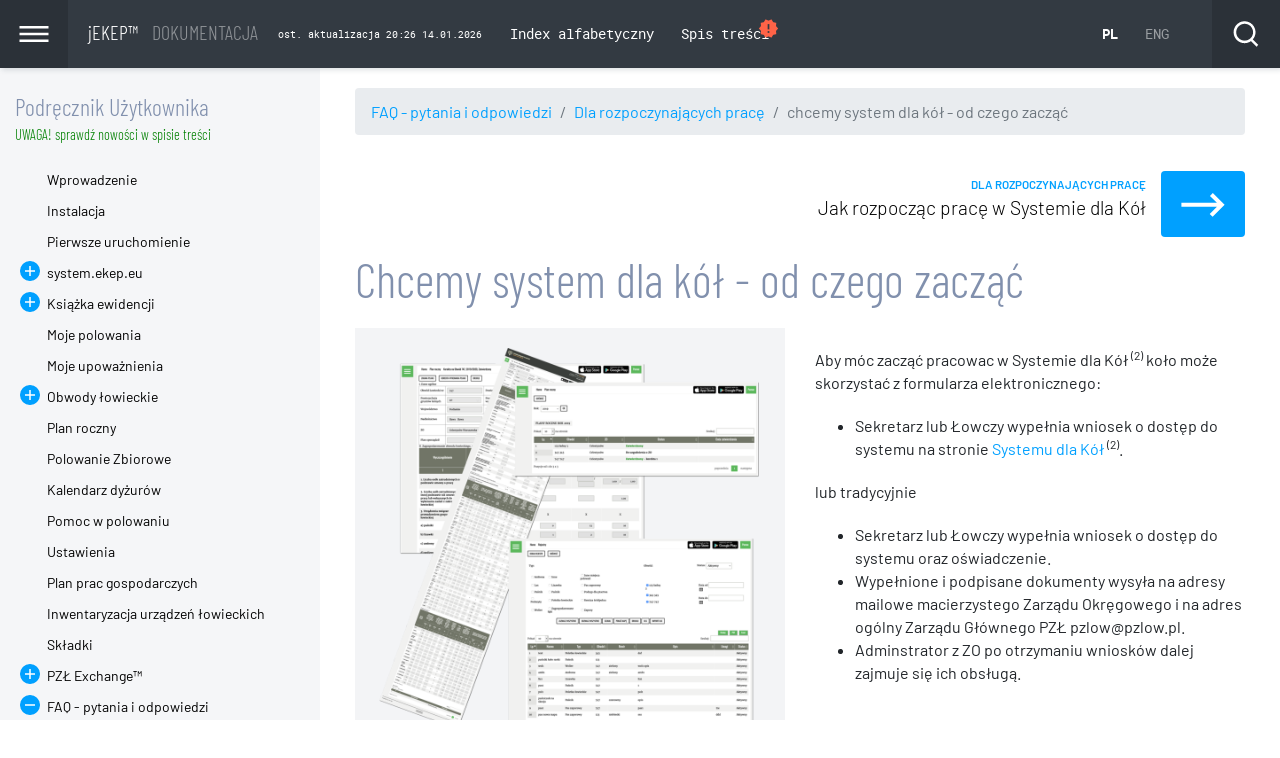

--- FILE ---
content_type: text/html;charset=UTF-8
request_url: https://www.ekep.eu/palio/html.run?_Instance=ekep&_PageID=178&_sideBarHider=show&_NewLang=en&_C=C_MANUAL.C_FAQ.C_QA&_rC=C_MANUAL.C_FAQ&_rRC=C_MANUAL&_RowID=&_A=&_CheckSum=-1155768704
body_size: 9205
content:
<!DOCTYPE html>
<html>


  












































<style>
.sv_font { font-family:tahoma; font-size:8pt; }
.sv_head { font-family:tahoma; font-size:8pt; font-weight:bold; text-align:right; }
.sv_info { font-family:tahoma; font-size:8pt; font-weight:bold; color:#0000CC; }
.sv_error { font-family:tahoma; font-size:8pt; font-weight:bold; color:#CC0000; }
.sv_bar { background-color:#cc0000; border:1px solid black; }
#stats_type { font-family:tahoma; font-size:8pt; width:450px; }
#stats_year_from { font-family:tahoma; font-size:8pt; width:150px; }
#stats_month_from { font-family:tahoma; font-size:8pt; width:150px; }
#stats_day_from { font-family:tahoma; font-size:8pt; width:150px; }
#stats_year_to { font-family:tahoma; font-size:8pt; width:150px; }
#stats_month_to { font-family:tahoma; font-size:8pt; width:150px; }
#stats_day_to { font-family:tahoma; font-size:8pt; width:150px; }
#set_today { font-family:tahoma; font-size:8pt; width:50px; }
#set_yesterday { font-family:tahoma; font-size:8pt; width:70px; }
#set_current_month { font-family:tahoma; font-size:8pt; width:120px; }
#set_last_month { font-family:tahoma; font-size:8pt; width:110px; }
#set_current_year { font-family:tahoma; font-size:8pt; width:100px; }
#show_statistics { font-family:tahoma; font-size:8pt; width:450px; }
</style>















































































































































































































<head>
<meta charset="utf-8">
<meta name="viewport" content="width=device-width, initial-scale=1.0">
<meta http-equiv="X-UA-Compatible" content="IE=edge">
<title>jPALIO© 1998-2026 TORN™ designed - Agile technology for the next programmer's generations</title>
<!-- All Favicons -->
<link rel="apple-touch-icon-precomposed" sizes="57x57" href="/palio/html.media?_Instance=ekep&amp;_Option=Palio&amp;_ID=451&amp;_lu=1524607200000&amp;_CheckSum=1458436919" />
<link rel="apple-touch-icon-precomposed" sizes="114x114" href="/palio/html.media?_Instance=ekep&amp;_Option=Palio&amp;_ID=455&amp;_lu=1524607200000&amp;_CheckSum=-1433330629" />
<link rel="apple-touch-icon-precomposed" sizes="72x72" href="/palio/html.media?_Instance=ekep&amp;_Option=Palio&amp;_ID=450&amp;_lu=1524607200000&amp;_CheckSum=1107636982" />
<link rel="apple-touch-icon-precomposed" sizes="144x144" href="/palio/html.media?_Instance=ekep&amp;_Option=Palio&amp;_ID=453&amp;_lu=1524607200000&amp;_CheckSum=-2134930503" />
<link rel="apple-touch-icon-precomposed" sizes="120x120" href="/palio/html.media?_Instance=ekep&amp;_Option=Palio&amp;_ID=454&amp;_lu=1524607200000&amp;_CheckSum=-1784130566" />
<link rel="apple-touch-icon-precomposed" sizes="152x152" href="/palio/html.media?_Instance=ekep&amp;_Option=Palio&amp;_ID=452&amp;_lu=1524607200000&amp;_CheckSum=1809236856" />
<link rel="icon" type="image/png" href="/palio/html.media?_Instance=ekep&amp;_Option=Palio&amp;_ID=505&amp;_lu=1731884400000&amp;_CheckSum=851181688" sizes="32x32" />
<link rel="icon" type="image/png" href="/palio/html.media?_Instance=ekep&amp;_Option=Palio&amp;_ID=505&amp;_lu=1731884400000&amp;_CheckSum=851181688" sizes="16x16" />
<meta name="application-name" content="jPALIO© 1998-2026 TORN™ "/>
<meta name="msapplication-TileColor" content="#FFFFFF" />
<meta name="msapplication-TileImage" content="/palio/html.media?_Instance=ekep&amp;_Option=Palio&amp;_ID=446&amp;_lu=1524607200000&amp;_CheckSum=927573149" />
<meta name="application-name" content="PZŁ Exchange"/>
<meta name="twitter:card" content="summary">
<meta name="twitter:title" content="dziczyzna - sprzedaź bezpośrednia mięsa">
<meta name="twitter:description" content="dziczyzna - sprzedaź bezpośrednia mięso bezpośrednio od myśliwych">
<meta name="twitter:image:src" content="https://ekep.eu/palio/html.wmedia?_Instance=ekep&_Connector=data&_ID=536&_CheckSum=1953898397">
<meta property="og:title" content="dziczyzna - sprzedaź bezpośrednia mięsa">
<meta property="og:description" content="dziczyzna - sprzedaź bezpośrednia mięso bezpośrednio od myśliwych">
<meta property="og:type" content="article">
<meta property="og:image" content="https://ekep.eu/palio/html.wmedia?_Instance=ekep&_Connector=data&_ID=536&_CheckSum=1953898397">
<meta name="article:section" content="dziczyzna - sprzedaź bezpośrednia">
<meta name="article:published_time" content="29.11.2021">
<meta name="article:author" content="PZŁ">
<meta name="article:tag" content="dziczyzna - sprzedaź bezpośrednia mięsa">
<meta name="title" content="dziczyzna - sprzedaź bezpośrednia mięsa">
<meta name="description" content="dziczyzna - sprzedaź bezpośrednia mięso bezpośrednio od myśliwych">
<!-- Bootstrap CSS -->
<link rel="stylesheet" href="/palio/html.run?_Instance=ekep&amp;_PageID=199&amp;_CheckSum=-331756535">
<!-- Bootstrap CSS CUSTOM -->
<link rel="stylesheet" href="/palio/html.run?_Instance=ekep&amp;_PageID=198&amp;_CheckSum=1475697928">
<!-- Our Custom CSS -->

<!-- Custom fonts -->
<link rel="stylesheet" href="/palio/html.run?_Instance=ekep&amp;_PageID=196&amp;_CheckSum=795639558">
<!-- Scrollbar Custom CSS -->
<link rel="stylesheet" href="/palio/html.run?_Instance=ekep&amp;_PageID=195&amp;_CheckSum=-1691873275">
<!-- Sort Tables CSS -->
<link rel="stylesheet" href="/palio/html.run?_Instance=ekep&amp;_PageID=189&amp;_CheckSum=-135243030">

<!-- Our Custom CSS MANUAL-->
<!-- Custom colors MANUAL -->
<link rel="stylesheet" href="/palio/html.run?_Instance=ekep&amp;_PageID=177&amp;_CheckSum=-618787895">
<link rel="stylesheet" href="/palio/html.run?_Instance=ekep&amp;_PageID=180&amp;_CheckSum=-1048022047">
<link rel="stylesheet" href="/palio/html.run?_Instance=ekep&amp;_PageID=181&amp;_CheckSum=1439490786">
<link rel="stylesheet" href="/palio/html.run?_Instance=ekep&amp;_PageID=176&amp;_CheckSum=1188666568">
<link rel="stylesheet" href="/palio/html.run?_Instance=ekep&amp;_PageID=179&amp;_CheckSum=61270475">
<!-- Scrollbar Custom MANUAL CSS -->
</head>
<body>
<!-- NAVBAR --------------------------------------------- -->











<nav class="navbar navbar-expand-md navbar-bg">
<button type="button" id="sidebarCollapse" class="navbar-btn">
<img src="/palio/html.media?_Instance=ekep&amp;_Option=Palio&amp;_ID=431&amp;_lu=1524607200000&amp;_CheckSum=1183677305" alt="" />
</button>
<a class="navbar-brand-manual" href="http://ekep.eu">jEKEP™ <span>dokumentacja</span></a><div class="actualisationDate">ost. aktualizacja 20:26 14.01.2026</div>
<button class="navbar-toggler" type="button" data-toggle="collapse" data-target="#navbarCollapse" aria-controls="navbarCollapse" aria-expanded="false" aria-label="Toggle navigation">
<span class="navbar-toggler-icon"><img src="/palio/html.media?_Instance=ekep&amp;_Option=Palio&amp;_ID=430&amp;_lu=1524607200000&amp;_CheckSum=832877368" alt="" /></span>
</button>
<div class="collapse navbar-collapse navbar-bg" id="navbarCollapse">
<ul class="navbar-nav mr-auto">







<li  class="nav-item" >
<a class="nav-link" style="display:flex;" href="/palio/html.run?_Instance=ekep&amp;_PageID=178&amp;_sideBarHider=show&amp;_C=C_MANUAL.C_INDEX&amp;_rC=C_MANUAL.C_FAQ.C_QA&amp;_rRC=C_MANUAL.C_FAQ&amp;_Lang=pl&amp;_CheckSum=-1121000099">Index alfabetyczny

</a>
</li>

















<li  class="nav-item" >
<a class="nav-link" style="display:flex;" href="/palio/html.run?_Instance=ekep&amp;_PageID=178&amp;_sideBarHider=show&amp;_C=C_MANUAL.C_TOC&amp;_rC=C_MANUAL.C_FAQ.C_QA&amp;_rRC=C_MANUAL.C_FAQ&amp;_Lang=pl&amp;_CheckSum=-1190741401">Spis treści

<span class="material-icons" style="color:tomato;font-size:1.5em;margin-left: -0.5em;margin-top: -0.3em;">new_releases</span>

</a>
</li>


</ul>
<ul class="navbar-nav language">
<li class="nav-item  active">
<a class="nav-link" href="/palio/html.run?_Instance=ekep&amp;_PageID=178&amp;_sideBarHider=show&amp;_NewLang=pl&amp;_C=C_MANUAL.C_FAQ.C_QA&amp;_rC=C_MANUAL.C_FAQ&amp;_rRC=C_MANUAL&amp;_RowID=&amp;_A=&amp;_CheckSum=-357155885">PL</a>
</li>
<li class="nav-item ">
<a class="nav-link" href="/palio/html.run?_Instance=ekep&amp;_PageID=178&amp;_sideBarHider=show&amp;_NewLang=en&amp;_C=C_MANUAL.C_FAQ.C_QA&amp;_rC=C_MANUAL.C_FAQ&amp;_rRC=C_MANUAL&amp;_RowID=&amp;_A=&amp;_CheckSum=-1155768704">ENG</a>
</li>

</ul>
<ul class="navbar-nav navbar-right" style="margin-right:0;">
<li class="nav-item">
<button type="button" data-toggle="modal" data-target="#flipFlop" class="navbar-btn-search">
<img src="/palio/html.media?_Instance=ekep&amp;_Option=Palio&amp;_ID=429&amp;_lu=1524607200000&amp;_CheckSum=1705213346" alt="" />
</button>
</li>
</ul>
</div>
</nav>
<!-- END NAVBAR ----------------------------------------- -->
<!-- SEARCH -->

<div class="modal fade" id="flipFlop" tabindex="-1" role="dialog" aria-labelledby="modalLabel" aria-hidden="true">
<div class="modal-dialog" role="document" style="max-width:100%;">
<div class="modal-content-search">
<button type="button" class="btn btn-primary btn-modal-close" data-dismiss="modal"><img src="/palio/html.media?_Instance=ekep&amp;_Option=Palio&amp;_ID=432&amp;_lu=1524607200000&amp;_CheckSum=1534477242" alt="" width="60px"/></button>
<div class="container">
<div class="row">
<div class="col-lg-12">
<form class="form-search" action="/palio/html.run?_Instance=ekep&amp;_PageID=178&amp;_rRC=C_MANUAL&amp;_C=C_MANUAL.C_FAQ.C_QA&amp;_rC=C_MANUAL.C_FAQ&amp;_Lang=pl&amp;_CheckSum=1606195223" method="post">
<input class="form-control-search" type="search" placeholder="Wyszukaj...." aria-label="Wyszukaj..." name="searchString">
<button class="btn btn-secondary btn-block-search" type="submit">
<img src="/palio/html.media?_Instance=ekep&amp;_Option=Palio&amp;_ID=429&amp;_lu=1524607200000&amp;_CheckSum=1705213346" alt="" width="80px"/>
</button>
</form>
</div>
</div>
</div>
</div>
</div>
</div>
<!-- END SEARCH -->
<!-- WRAPPER -------------------------------------------- -->









































































































































<div id="wrapper-manual">
<!-- content wrapper -->
<div class="content-wrapper-manual">
<div class="container">

<!-- breadcrumbs -->


  










<div class="row">
<div class="col-lg-12">
<nav aria-label="breadcrumb">
<ol class="breadcrumb">

 
<li class="breadcrumb-item"><a href="#">FAQ - pytania i odpowiedzi</a></li>

<li class="breadcrumb-item"><a href="#">Dla rozpoczynających pracę</a></li>
<li class="breadcrumb-item active" aria-current="page">chcemy system dla kół - od czego zacząć</li>

</ol>
</nav>
</div>
</div>


<!-- end breadcrumbs -->
<!-- section navigate -->



<div class="row">



<div class="col-lg-6 col-md-6 col-sm-6">
<div class="previous-btn btn-primary" style="margin-top: 20px;background-color: #edf1f5;display:none;"><img src="/palio/html.media?_Instance=ekep&amp;_Option=Palio&amp;_ID=424&amp;_lu=1524607200000&amp;_CheckSum=-48786339" width="44px" height="24px"/></div>
<div class="previous-title">
<span></span>
<p></p>
</div>
</div>








<div class="col-lg-6 col-md-6 col-sm-6">
<a href="/palio/html.run?_Instance=ekep&amp;_PageID=178&amp;_sideBarHider=show&amp;_C=C_MANUAL.C_FAQ.C_QA&amp;_rC=C_MANUAL.C_FAQ&amp;_rRC=C_MANUAL&amp;_rRRC=&amp;_Lang=pl&amp;_RowID=52&amp;_CheckSum=-1863349948" class="navigate-section next-sec" title="Jak rozpocząc pracę w Systemie dla Kół">
<div class="next-title">
<span>Dla rozpoczynających pracę</span>
<p>Jak rozpocząc pracę w Systemie dla Kół</p>
</div>
<div class="next-btn btn-primary"><img src="/palio/html.media?_Instance=ekep&amp;_Option=Palio&amp;_ID=404&amp;_lu=1528581600000&amp;_CheckSum=657872648" width="44px" height="24px"/></div>
</a>
</div>


</div>
<!-- end section navigate -->







  

















<h2>Chcemy system dla kół - od czego zacząć</h2>








































<p></p>
<div class="row">







<div class="col-lg-6" >

<div style="background:#f3f4f6; width:100%;  padding:20px; text-transform:uppercase;" onMouseOver="this.style.background='#ebecee'" onMouseOut="this.style.background='#f3f4f6'"><span data-toggle="modal" data-target="#galeryModal"><img src="/palio/html.wmedia?_Instance=ekep&amp;_Connector=data&amp;_Thumb=true&amp;_ID=1676&amp;_CheckSum=-784540730" border="0" width="100%" style="margin:auto;"/></span></div>

<div class="description">System dla Kół - od czego zacząć ?</div>
</div>


<div class="col-lg-6" >
<h4></h4>
<p><p>Aby móc zacząć pracowac w Systemie dla Kół <sup>(2)</sup> koło może skorzystać z formularza elektronicznego:</p>
<ul>
<li>Sekretarz lub Łowczy wypełnia wniosek o dostęp do systemu na stronie <a title="e-wniosek" href="https://systemkl.pzlow.pl/palio/html.run?_Instance=kl.pzlow.pl&amp;_PageID=2975" target="_blank">Systemu dla Kół</a> <sup>(2)</sup>.</li>
</ul>
<p>lub tradycyjnie</p>
<ul>
<li>Sekretarz lub Łowczy wypełnia wniosek o dostęp do systemu oraz oświadczenie.</li>
<li>Wypełnione i podpisane dokumenty wysyła na adresy mailowe macierzystego Zarządu Okręgowego i na adres ogólny Zarządu Głównego PZŁ pzlow@pzlow.pl.</li>
<li>Adminstrator z ZO po otrzymaniu wniosków dalej zajmuje się ich obsługą.</li>
</ul>
<p> </p>
<p> </p></p>











<a href="/palio/html.wmedia?_Instance=ekep&amp;_Connector=data&amp;_ID=387&amp;_CheckSum=-1537188169" class="download" target="_pdfFiles">Wniosek o dostęp do SYSTEMU KŁ <span>(0.1 MB application/pdf)</span></a>










<a href="/palio/html.wmedia?_Instance=ekep&amp;_Connector=data&amp;_ID=386&amp;_CheckSum=270266294" class="download" target="_pdfFiles">Oświadczenie dotyczące danych osobowych <span>(0.1 MB application/pdf)</span></a>








<br>

</div>

</div>

 
<!-- annotations -->






<div class="textContent">








<div class="row">
<div class="col-lg-12">
<div class="annotation">
<p><sup>(2)</sup>  mobilna aplikacja jEKEP™ jest integralną częścią Systemu dla Kół Łowieckich.jEKEP™</p>
<p>Wszystkie dane dotyczące działalności łowieckiej kołą są przechowywane w Systemie jEKEP™. Mobilna aplikacja jEKEP™, która zastąpiła starą aplikację PZŁ EKEP™ podobnie do swojej poprzedniczki pełni wyłącznie rolę przenośnego terminala. <br>Zainteresowane Koła i myśliwi w celu skorzystania z Systemu jEKEP™ mogą sie zarejestrować na stronie <a href="https://system.ekep.eu/palio/html.run?_Instance=ekep&_PageID=3146&_CheckSum=-1452380343" target="_JEKEP">system.ekep.eu</a>.</p>
<p></p>
</div>
</div>
</div>


</div>

<!-- end annotations -->
<!-- section navigate -->




<div class="row">



<div class="col-lg-6 col-md-6 col-sm-6">
<div class="previous-btn btn-primary" style="margin-top: 20px;background-color: #edf1f5;display:none;"><img src="/palio/html.media?_Instance=ekep&amp;_Option=Palio&amp;_ID=424&amp;_lu=1524607200000&amp;_CheckSum=-48786339" width="44px" height="24px"/></div>
<div class="previous-title">
<span></span>
<p></p>
</div>
</div>








<div class="col-lg-6 col-md-6 col-sm-6">
<a href="/palio/html.run?_Instance=ekep&amp;_PageID=178&amp;_sideBarHider=show&amp;_C=C_MANUAL.C_FAQ.C_QA&amp;_rC=C_MANUAL.C_FAQ&amp;_rRC=C_MANUAL&amp;_rRRC=&amp;_Lang=pl&amp;_RowID=52&amp;_CheckSum=-1863349948" class="navigate-section next-sec" title="Jak rozpocząc pracę w Systemie dla Kół">
<div class="next-title">
<span>Dla rozpoczynających pracę</span>
<p>Jak rozpocząc pracę w Systemie dla Kół</p>
</div>
<div class="next-btn btn-primary"><img src="/palio/html.media?_Instance=ekep&amp;_Option=Palio&amp;_ID=404&amp;_lu=1528581600000&amp;_CheckSum=657872648" width="44px" height="24px"/></div>
</a>
</div>


</div>

<!-- end section navigate -->

</div>
<!-- end content wrapper -->
<!-- SIDEBAR -->













<nav id="sidebar-manual">
<h4>Podręcznik Użytkownika <br><span style="font-size:0.6em;color:green;margin:5px auto;display:block;width:100%;ř">UWAGA! sprawdź nowości w spisie treści</span></h4>
<ul id="sidebar-manual-tree" >














  
  


<li>

<a  href="/palio/html.run?_Instance=ekep&amp;_PageID=178&amp;_C=C_MANUAL.C_INTRODUCTION&amp;_rC=C_MANUAL&amp;_rRC=&amp;_Lang=pl&amp;_CheckSum=77628283">Wprowadzenie</a>

</li>

















  
  


<li>

<a  href="/palio/html.run?_Instance=ekep&amp;_PageID=178&amp;_C=C_MANUAL.C_INSTALLATION&amp;_rC=C_MANUAL&amp;_rRC=&amp;_Lang=pl&amp;_CheckSum=-149370469">Instalacja</a>

</li>

















  
  


<li>

<a  href="/palio/html.run?_Instance=ekep&amp;_PageID=178&amp;_C=C_MANUAL.C_1ST_RUN&amp;_rC=C_MANUAL&amp;_rRC=&amp;_Lang=pl&amp;_CheckSum=-39755939">Pierwsze uruchomienie</a>

</li>

















  
  


<li >

<a  href="/palio/html.run?_Instance=ekep&amp;_PageID=178&amp;_C=C_MANUAL.SYSTEM&amp;_rC=C_MANUAL&amp;_rRC=&amp;_Lang=pl&amp;_CheckSum=-1448867308">system.ekep.eu</a>

<ul >















  
  

<li>

<a  href="/palio/html.run?_Instance=ekep&amp;_PageID=178&amp;_C=C_MANUAL.SYSTEM.DLA_LOWCZEGO&amp;_rC=C_MANUAL.SYSTEM&amp;_rRC=C_MANUAL&amp;_Lang=pl&amp;_CheckSum=55112919">Dla Łowczego</a>

<ul >
















 
  

<li >

<a  href="/palio/html.run?_Instance=ekep&amp;_PageID=178&amp;_C=C_MANUAL.SYSTEM.DLA_LOWCZEGO.PLANY_ROCZNE&amp;_rC=C_MANUAL.SYSTEM.DLA_LOWCZEGO&amp;_rRC=C_MANUAL.SYSTEM&amp;_rRRC=C_MANUAL&amp;_Lang=pl&amp;_CheckSum=-294999076">Plany roczne</a>

</li>

















 
  

<li >

<a  href="/palio/html.run?_Instance=ekep&amp;_PageID=178&amp;_C=C_MANUAL.SYSTEM.DLA_LOWCZEGO.ZDARZENIA&amp;_rC=C_MANUAL.SYSTEM.DLA_LOWCZEGO&amp;_rRC=C_MANUAL.SYSTEM&amp;_rRRC=C_MANUAL&amp;_Lang=pl&amp;_CheckSum=-1030609462">Zdarzenia - upadki, wnyki...</a>

</li>




</ul>
</li>
















  
  

<li>

<a  href="/palio/html.run?_Instance=ekep&amp;_PageID=178&amp;_C=C_MANUAL.SYSTEM.DLA_MYSLIWYCH&amp;_rC=C_MANUAL.SYSTEM&amp;_rRC=C_MANUAL&amp;_Lang=pl&amp;_CheckSum=932527502">Dla Myśliwych</a>

</li>

















  
  

<li>

<a  href="/palio/html.run?_Instance=ekep&amp;_PageID=178&amp;_C=C_MANUAL.SYSTEM.DLA_SEKRETARZA&amp;_rC=C_MANUAL.SYSTEM&amp;_rRC=C_MANUAL&amp;_Lang=pl&amp;_CheckSum=1862622649">Dla Sekretarza</a>

</li>

















  
  

<li>

<a  href="/palio/html.run?_Instance=ekep&amp;_PageID=178&amp;_C=C_MANUAL.SYSTEM.DLA_SKARBNIKA&amp;_rC=C_MANUAL.SYSTEM&amp;_rRC=C_MANUAL&amp;_Lang=pl&amp;_CheckSum=-694083153">Dla Skarbnika</a>

<ul >
















 
  

<li >

<a  href="/palio/html.run?_Instance=ekep&amp;_PageID=178&amp;_C=C_MANUAL.SYSTEM.DLA_SKARBNIKA.ROZLICZANIE_POLOWANIA&amp;_rC=C_MANUAL.SYSTEM.DLA_SKARBNIKA&amp;_rRC=C_MANUAL.SYSTEM&amp;_rRRC=C_MANUAL&amp;_Lang=pl&amp;_CheckSum=994137763">Rozliczenie finansowe polowania</a>

</li>

















 
  

<li >

<a  href="/palio/html.run?_Instance=ekep&amp;_PageID=178&amp;_C=C_MANUAL.SYSTEM.DLA_SKARBNIKA.WPLATY&amp;_rC=C_MANUAL.SYSTEM.DLA_SKARBNIKA&amp;_rRC=C_MANUAL.SYSTEM&amp;_rRRC=C_MANUAL&amp;_Lang=pl&amp;_CheckSum=1941232509">Wpłaty</a>

</li>




</ul>
</li>



</ul>
</li>
















  
  


<li >

<a  href="/palio/html.run?_Instance=ekep&amp;_PageID=178&amp;_C=C_MANUAL.C_EKEP&amp;_rC=C_MANUAL&amp;_rRC=&amp;_Lang=pl&amp;_CheckSum=1949080114">Książka ewidencji</a>

<ul >















  
  

<li>

<a  href="/palio/html.run?_Instance=ekep&amp;_PageID=178&amp;_C=C_MANUAL.C_EKEP.C_GAME_REGISTRATION&amp;_rC=C_MANUAL.C_EKEP&amp;_rRC=C_MANUAL&amp;_Lang=pl&amp;_CheckSum=-944675731">Zapis na polowanie</a>

</li>

















  
  

<li>

<a  href="/palio/html.run?_Instance=ekep&amp;_PageID=178&amp;_C=C_MANUAL.C_EKEP.C_WILD_GAME_SHOOTING&amp;_rC=C_MANUAL.C_EKEP&amp;_rRC=C_MANUAL&amp;_Lang=pl&amp;_CheckSum=-1687206008">Pozyskanie tuszy</a>

</li>

















  
  

<li>

<a  href="/palio/html.run?_Instance=ekep&amp;_PageID=178&amp;_C=C_MANUAL.C_EKEP.C_GAME_CLOSING&amp;_rC=C_MANUAL.C_EKEP&amp;_rRC=C_MANUAL&amp;_Lang=pl&amp;_CheckSum=-130181125">Zakończenie/wykreślenie polowania</a>

</li>

















  
  

<li>

<a  href="/palio/html.run?_Instance=ekep&amp;_PageID=178&amp;_C=C_MANUAL.C_EKEP.C_ACTUAL_GAMES&amp;_rC=C_MANUAL.C_EKEP&amp;_rRC=C_MANUAL&amp;_Lang=pl&amp;_CheckSum=1499444115">Aktualne polowania</a>

</li>




</ul>
</li>
















  
  


<li>

<a  href="/palio/html.run?_Instance=ekep&amp;_PageID=178&amp;_C=C_MANUAL.C_MY_GAMES&amp;_rC=C_MANUAL&amp;_rRC=&amp;_Lang=pl&amp;_CheckSum=1335951919">Moje polowania</a>

</li>

















  
  


<li>

<a  href="/palio/html.run?_Instance=ekep&amp;_PageID=178&amp;_C=C_MANUAL.C_MY_PERMISSIONS&amp;_rC=C_MANUAL&amp;_rRC=&amp;_Lang=pl&amp;_CheckSum=-1229267086">Moje upoważnienia</a>

</li>

















  
  


<li >

<a  href="/palio/html.run?_Instance=ekep&amp;_PageID=178&amp;_C=C_MANUAL.C_HUNTING_DISTRICTS&amp;_rC=C_MANUAL&amp;_rRC=&amp;_Lang=pl&amp;_CheckSum=752471348">Obwody łowieckie</a>

<ul >















  
  

<li>

<a  href="/palio/html.run?_Instance=ekep&amp;_PageID=178&amp;_C=C_MANUAL.C_HUNTING_DISTRICTS.C_MAP&amp;_rC=C_MANUAL.C_HUNTING_DISTRICTS&amp;_rRC=C_MANUAL&amp;_Lang=pl&amp;_CheckSum=-522232583">Mapa obwodu</a>

</li>

















  
  

<li>

<a  href="/palio/html.run?_Instance=ekep&amp;_PageID=178&amp;_C=C_MANUAL.C_HUNTING_DISTRICTS.C_SELECT_DISTRICT&amp;_rC=C_MANUAL.C_HUNTING_DISTRICTS&amp;_rRC=C_MANUAL&amp;_Lang=pl&amp;_CheckSum=-1528114002">Wybór obwodu</a>

</li>

















  
  

<li>

<a  href="/palio/html.run?_Instance=ekep&amp;_PageID=178&amp;_C=C_MANUAL.C_HUNTING_DISTRICTS.C_DISTRICT_DETAILS&amp;_rC=C_MANUAL.C_HUNTING_DISTRICTS&amp;_rRC=C_MANUAL&amp;_Lang=pl&amp;_CheckSum=-1174535238">Rewiry polowań, urządzenia łowieckie</a>

</li>

















  
  

<li>

<a  href="/palio/html.run?_Instance=ekep&amp;_PageID=178&amp;_C=C_MANUAL.C_HUNTING_DISTRICTS.C_CAR_LOCALIZATION&amp;_rC=C_MANUAL.C_HUNTING_DISTRICTS&amp;_rRC=C_MANUAL&amp;_Lang=pl&amp;_CheckSum=-797759987">Zapis/odczyt pozycji samochodu</a>

</li>

















  
  

<li>

<a  href="/palio/html.run?_Instance=ekep&amp;_PageID=178&amp;_C=C_MANUAL.C_HUNTING_DISTRICTS.C_MY_LOCALIZATION&amp;_rC=C_MANUAL.C_HUNTING_DISTRICTS&amp;_rRC=C_MANUAL&amp;_Lang=pl&amp;_CheckSum=481012489">Zapis/odczyt mojej lokalizacji</a>

</li>

















  
  

<li>

<a  href="/palio/html.run?_Instance=ekep&amp;_PageID=178&amp;_C=C_MANUAL.C_HUNTING_DISTRICTS.C_DONGLE&amp;_rC=C_MANUAL.C_HUNTING_DISTRICTS&amp;_rRC=C_MANUAL&amp;_Lang=pl&amp;_CheckSum=-1649450298">Monitoring i Lokalizacja GPS pojazdu</a>

</li>




</ul>
</li>
















  
  


<li>

<a  href="/palio/html.run?_Instance=ekep&amp;_PageID=178&amp;_C=C_MANUAL.C_HUNTING_YEAR_LICENCE&amp;_rC=C_MANUAL&amp;_rRC=&amp;_Lang=pl&amp;_CheckSum=-1174953088">Plan roczny</a>

</li>

















  
  


<li>

<a  href="/palio/html.run?_Instance=ekep&amp;_PageID=178&amp;_C=C_MANUAL.C_COLLECTIVE_HUNTING&amp;_rC=C_MANUAL&amp;_rRC=&amp;_Lang=pl&amp;_CheckSum=-1316961761">Polowanie Zbiorowe</a>

</li>

















  
  


<li>

<a  href="/palio/html.run?_Instance=ekep&amp;_PageID=178&amp;_C=C_MANUAL.C_SHIFT_CALENDAR&amp;_rC=C_MANUAL&amp;_rRC=&amp;_Lang=pl&amp;_CheckSum=-1078015076">Kalendarz dyżurów</a>

</li>

















  
  


<li>

<a  href="/palio/html.run?_Instance=ekep&amp;_PageID=178&amp;_C=C_MANUAL.C_COLLEAGUE_HELP&amp;_rC=C_MANUAL&amp;_rRC=&amp;_Lang=pl&amp;_CheckSum=-697045230">Pomoc w polowaniu</a>

</li>

















  
  


<li>

<a  href="/palio/html.run?_Instance=ekep&amp;_PageID=178&amp;_C=C_MANUAL.C_SETTINGS&amp;_rC=C_MANUAL&amp;_rRC=&amp;_Lang=pl&amp;_CheckSum=-1094706684">Ustawienia</a>

</li>

















  
  


<li>

<a  href="/palio/html.run?_Instance=ekep&amp;_PageID=178&amp;_C=C_MANUAL.C_ACTIVITY_PLAN&amp;_rC=C_MANUAL&amp;_rRC=&amp;_Lang=pl&amp;_CheckSum=807039352">Plan prac gospodarczych</a>

</li>

















  
  


<li>

<a  href="/palio/html.run?_Instance=ekep&amp;_PageID=178&amp;_C=C_MANUAL.C_INVENTORY&amp;_rC=C_MANUAL&amp;_rRC=&amp;_Lang=pl&amp;_CheckSum=-1195274789">Inwentaryzacja urządzeń łowieckich</a>

</li>

















  
  


<li>

<a  href="/palio/html.run?_Instance=ekep&amp;_PageID=178&amp;_C=C_MANUAL.C_PAYMENTS&amp;_rC=C_MANUAL&amp;_rRC=&amp;_Lang=pl&amp;_CheckSum=1240822030">Składki</a>

</li>

















  
  


<li >

<a  href="/palio/html.run?_Instance=ekep&amp;_PageID=178&amp;_C=C_MANUAL.C_PZL_EXCHANGE&amp;_rC=C_MANUAL&amp;_rRC=&amp;_Lang=pl&amp;_CheckSum=-192222815">PZŁ Exchange™</a>

<ul >















  
  

<li>

<a  href="/palio/html.run?_Instance=ekep&amp;_PageID=178&amp;_C=C_MANUAL.C_PZL_EXCHANGE.C_DIRECT_SALE&amp;_rC=C_MANUAL.C_PZL_EXCHANGE&amp;_rRC=C_MANUAL&amp;_Lang=pl&amp;_CheckSum=664688696">Sprzedaż Bezpośrednia</a>

</li>

















  
  

<li>

<a  href="/palio/html.run?_Instance=ekep&amp;_PageID=178&amp;_C=C_MANUAL.C_PZL_EXCHANGE.C_EKEP_APPLICATION&amp;_rC=C_MANUAL.C_PZL_EXCHANGE&amp;_rRC=C_MANUAL&amp;_Lang=pl&amp;_CheckSum=-2071690335">Wnioski o dostęp do jEKEP™ i PZŁ EKEP™</a>

</li>

















  
  

<li>

<a  href="/palio/html.run?_Instance=ekep&amp;_PageID=178&amp;_C=C_MANUAL.C_PZL_EXCHANGE.C_DETRIMENT_APPLICATION&amp;_rC=C_MANUAL.C_PZL_EXCHANGE&amp;_rRC=C_MANUAL&amp;_Lang=pl&amp;_CheckSum=-1283402980">Szkody łowieckie</a>

</li>

















  
  

<li>

<a  href="/palio/html.run?_Instance=ekep&amp;_PageID=178&amp;_C=C_MANUAL.C_PZL_EXCHANGE.CYNOLOGY&amp;_rC=C_MANUAL.C_PZL_EXCHANGE&amp;_rRC=C_MANUAL&amp;_Lang=pl&amp;_CheckSum=1713601267">Kynologia</a>

</li>




</ul>
</li>
















  
 


<li >

<a  href="/palio/html.run?_Instance=ekep&amp;_PageID=178&amp;_C=C_MANUAL.C_FAQ&amp;_rC=C_MANUAL&amp;_rRC=&amp;_Lang=pl&amp;_CheckSum=1669584597">FAQ - pytania i odpowiedzi</a>

<ul style="display:none;">















 
  

<li>

<a class="active" href="/palio/html.run?_Instance=ekep&amp;_PageID=178&amp;_C=C_MANUAL.C_FAQ.C_QA&amp;_rC=C_MANUAL.C_FAQ&amp;_rRC=C_MANUAL&amp;_Lang=pl&amp;_CheckSum=1614206615">Dla rozpoczynających pracę</a>

</li>




   
<li >
<a style="color:#22aa22;;font-size:0.8em;font-style:italic;;margin-left: 10px;" href="/palio/html.run?_Instance=ekep&amp;_PageID=178&amp;_sideBarHider=show&amp;_C=C_MANUAL.C_FAQ.C_QA&amp;_rC=C_MANUAL.C_FAQ&amp;_rRC=C_MANUAL&amp;_rRRC=&amp;_Lang=pl&amp;_RowID=55&amp;_CheckSum=1304221255">Chcemy system dla kół - od czego zacząć</a>
</li>


   
<li >
<a style="color:#22aa22;;font-size:0.8em;font-style:italic;;margin-left: 10px;" href="/palio/html.run?_Instance=ekep&amp;_PageID=178&amp;_sideBarHider=show&amp;_C=C_MANUAL.C_FAQ.C_QA&amp;_rC=C_MANUAL.C_FAQ&amp;_rRC=C_MANUAL&amp;_rRRC=&amp;_Lang=pl&amp;_RowID=52&amp;_CheckSum=-1863349948">Jak rozpocząc pracę w Systemie dla Kół</a>
</li>


   
<li >
<a style="color:#22aa22;;font-size:0.8em;font-style:italic;;margin-left: 10px;" href="/palio/html.run?_Instance=ekep&amp;_PageID=178&amp;_sideBarHider=show&amp;_C=C_MANUAL.C_FAQ.C_QA&amp;_rC=C_MANUAL.C_FAQ&amp;_rRC=C_MANUAL&amp;_rRRC=&amp;_Lang=pl&amp;_RowID=53&amp;_CheckSum=624162885">Jak podłączyć koło do PZŁ EKEP™</a>
</li>


   
<li >
<a style="color:#22aa22;;font-size:0.8em;font-style:italic;;margin-left: 10px;" href="/palio/html.run?_Instance=ekep&amp;_PageID=178&amp;_sideBarHider=show&amp;_C=C_MANUAL.C_FAQ.C_QA&amp;_rC=C_MANUAL.C_FAQ&amp;_rRC=C_MANUAL&amp;_rRRC=&amp;_Lang=pl&amp;_RowID=63&amp;_CheckSum=427649380">A co z myśliwymi niestowarzyszonymi ?</a>
</li>


   
<li >
<a style="color:#22aa22;;font-size:0.8em;font-style:italic;;margin-left: 10px;" href="/palio/html.run?_Instance=ekep&amp;_PageID=178&amp;_sideBarHider=show&amp;_C=C_MANUAL.C_FAQ.C_QA&amp;_rC=C_MANUAL.C_FAQ&amp;_rRC=C_MANUAL&amp;_rRRC=&amp;_Lang=pl&amp;_RowID=60&amp;_CheckSum=1555045473">Czy istnieje wersja testowa systemu</a>
</li>


   
<li >
<a style="color:#22aa22;;font-size:0.8em;font-style:italic;;margin-left: 10px;" href="/palio/html.run?_Instance=ekep&amp;_PageID=178&amp;_sideBarHider=show&amp;_C=C_MANUAL.C_FAQ.C_QA&amp;_rC=C_MANUAL.C_FAQ&amp;_rRC=C_MANUAL&amp;_rRRC=&amp;_Lang=pl&amp;_RowID=76&amp;_CheckSum=-896260218">Czy system dla Kół współpracuje z jakimś systemem ERP ? </a>
</li>



















  
  

<li>

<a  href="/palio/html.run?_Instance=ekep&amp;_PageID=178&amp;_C=C_MANUAL.C_FAQ.C_FOR_USERS&amp;_rC=C_MANUAL.C_FAQ&amp;_rRC=C_MANUAL&amp;_Lang=pl&amp;_CheckSum=1757574511">Dla użytkowników</a>

</li>




</ul>
</li>



</ul>
</nav>

<!-- END SIDEBAR -->
</div>
<!-- end content wrapper -->








<footer>


<style>
.hide {
display: none;
margin-left: auto;
margin-top: -70em;
background-color: #f3f4f6;
padding: 1em;
box-shadow: #5cb85c 10px 10px 10px;
}
.myDIV:hover + .hide {


}
.myDIV:hover {
cursor: pointer;
}
</style>
<script>
function myFunction() {
var x = document.getElementById("policy");
if (x.style.display === "none") {
x.style.display = "block";
} else {
x.style.display = "none";
}
}
</script>
<!-- MANUAL FOOTER --------------------------------------- -->
<div class="container">
<div class="footer">
<div class="row">
<div class="col-lg-6 col-md-6 col-sm-12 copy">1998-2026© Copyright by <a href="https://www.torn.com.pl" target="_TORN" style=""><b>TORN Sp. z o.o.</b></a> All rights reserved.</div>
<div class="col-lg-6 col-md-6 col-sm-12 powered"><a href="https://www.jpalio.com" target="_JPALIO" style=""><img alt="" src="/palio/html.media?_Instance=ekep&amp;_Option=Palio&amp;_ID=403&amp;_lu=1528668000000&amp;_CheckSum=-912204009" width="160px" height="auto" /></a></div>
</div>
<div class="row">
<div class="col-lg-6 col-md-6 col-sm-12 contact"><a href="mailto:info@ekep.eu?cc=&bcc=&subject=EKEP.EU&body=">Kontakt na adres info@ekep.eu</a></div>
<div class="col-lg-6 col-md-6 col-sm-12 contact"></div>
<div class="col-lg-6 col-md-6 col-sm-12 policy"><a href="https://ekep.eu/palio/html.run?_Instance=ekep&_PageID=178&_sideBarHider=show&_C=C_PORTAL&_rC=C_MANUAL.C_INTRODUCTION&_rRC=C_MANUAL&_Lang=pl&_CheckSum=-1506635339" target="_PRIVATE_POLICY"><b class="myDIV">polityka prywatności</b><div id="policy" class="hide"><div class="elementor-widget-wrap elementor-element-populated">
<div class="elementor-element elementor-element-134c9080 elementor-widget elementor-widget-text-editor" data-id="134c9080" data-element_type="widget" data-widget_type="text-editor.default">
<div class="elementor-widget-container">
<h1 style="text-align: center;">Polityka Prywatności</h1><p>&nbsp;</p><p style="text-align: justify;">Informujemy Państwa, że od 25 maja 2018 r. stosujemy przepisy Rozporządzenia Parlamentu Europejskiego i Rady (UE) 2016/679 z dnia 27 kwietnia 2016 r. w sprawie ochrony osób fizycznych w związku z przetwarzaniem danych osobowych i w sprawie swobodnego przepływu takich danych oraz uchylenia dyrektywy 95/46/WE (dalej jako „Rozporządzenie”).</p>
<ul><li>1. Administratorem Pani/Pana danych osobowych przekazanych w formularzach na naszych stronach jest TORN Sp.z o. o. z siedzibą w Warszawie przy ul. Joteyki 20 (dalej „Administrator” lub „TORN”).
Z Administratorem można skontaktować się pisząc na wskazany wyżej adres.
</li><li>2. Administrator wyznaczył inspektora ochrony danych, z którym można się skontaktować pisząc na adres e-mail: ochronadanych@ekep.eu. Z inspektorem ochrony danych można się kontaktować we wszystkich sprawach dotyczących
przetwarzania danych osobowych oraz korzystania z praw związanych z przetwarzaniem danych.
</li><li>3. Celem przetwarzania Pani/Pana danych osobowych jest weryfikacja Pani/Pana danych w celu nadania Pani/Panu uprawnień w systemie informatycznym jEKEP™ - system.ekep.eu. Podstawą prawną przetwarzania Pani/Pana danych jest wykonywanie obowiązków prawnych ciążących na Kołach Łowieckich względem Polskiego Związku Łowieckiego, wykonywanie zadań realizowanych w interesie publicznym (w tym obowiązek właściwego zabezpieczenia danych) oraz realizacja prawnie uzasadnionych interesów realizowanych przez TORN&trade;, jakimi są zabezpieczenie systemu informatycznego przed dostępem do systemu osób nieuprawnionych (podstawa art. 6 ust. 1lit.
c, e, f RODO).
</li><li>4. Podanie danych osobowych jest konieczne, brak ich podania może skutkować odmową nadania dostępu
do systemu informatycznego.
</li><li>5. Pani/Pana dane osobowe, będą przetwarzane przez okres członkostwa, aktywnego lub nieaktywnego, w
Polskim Związku Łowieckim.
</li><li>6. Administrator nie zamierza przekazywać Pani/Pana danych do odbiorców w Polsce, odbiorców spoza Unii Europejskiej
(państwa trzeciego) ani do organizacji międzynarodowych.
</li><li>7. Zgodnie z RODO, przysługuje Pani/Panu:
<ul><li>a) prawo dostępu do danych oraz otrzymania ich kopii;
</li><li>b) prawo do sprostowania (poprawiania) danych;
</li><li>c) prawo do usunięcia danych;
</li><li>d) prawo do ograniczenia przetwarzania danych;
</li><li>e) prawo do wniesienia sprzeciwu wobec przetwarzania danych;
</li><li>f) prawo do przenoszenia danych;
</li><li>g) prawo do wniesienia skargi do organu nadzorczego, tj. do Prezesa Urzędu Ochrony Danych
Osobowych, jeżeli uzna Pani/Pan, że przetwarzanie przez TORN Pani/Pana danych narusza
przepisy prawa.
Z powyższych praw można skorzystać poprzez: kontakt e-mailowy pod adresem: ochronadanych@ekep.eu.
</li></ul>
<li>9. W oparciu o Pani/Pana dane osobowe TORN&trade; nie będzie podejmował zautomatyzowanych decyzji, w tym
decyzji będących wynikiem profilowania.
</li>
</ul>
</div>
</div>
</div></div></a></div>

</div>
</div>
</div>
<!-- END MANUAL FOOTER --------------------------------------->


<div class="container">
<div class="footer">
<div class="row">
<div class="col-lg-6 col-md-6 col-sm-12 copy"><a href="/palio/html.run?_Instance=ekep&amp;_PageID=80009" target="_CMS" style="color:white;">CMS</a></div>
</div>
</div>
</div>

</footer>
</div>
<!-- END WRAPPER -------------------------------------------- -->
 <script src="/palio/html.run?_Instance=ekep&amp;_PageID=204&amp;_CheckSum=87251374"></script>
<script src="/palio/html.run?_Instance=ekep&amp;_PageID=192&amp;_CheckSum=-564477182"></script>
<!-- Bootstrap JS CDN -->
<script src="/palio/html.run?_Instance=ekep&amp;_PageID=193&amp;_CheckSum=1923035651"></script>
<script src="/palio/html.run?_Instance=ekep&amp;_PageID=194&amp;_CheckSum=115581188"></script>
<!-- Table sort script -->
<script src="/palio/html.run?_Instance=ekep&amp;_PageID=188&amp;_CheckSum=1672211433"></script>
<script src="/palio/html.run?_Instance=ekep&amp;_PageID=187&amp;_CheckSum=-815301400"></script>
<!-- jQuery Custom Scroller CDN -->
<script src="/palio/html.run?_Instance=ekep&amp;_PageID=191&amp;_CheckSum=1242977281"></script>
<script type="text/javascript">
this.sideBarHider = function ( hideBar ) {
if (hideBar == "hide") {
$('#sidebar, #wrapper').toggleClass('active');
$('#sidebar-manual, #wrapper-manual').toggleClass('active');
$('#navbar-header, .navbar-btn').toggleClass('closedSidebar');
$('.collapse.in').toggleClass('in');
$('a[aria-expanded=true]').attr('aria-expanded', 'false');
};
};
window.onload = sideBarHider('show');
</script>
<script type="text/javascript">
$(document).ready(function () {
$("#sidebar").mCustomScrollbar({
theme: "minimal"
});
$("#sidebar-manual").mCustomScrollbar({
theme: "minimal"
});
$('#sidebarCollapse').on('click', function () {
$('#sidebar, #wrapper').toggleClass('active');
$('#sidebar-manual, #wrapper-manual').toggleClass('active');
$('#navbar-header, .navbar-btn').toggleClass('closedSidebar');
$('.collapse.in').toggleClass('in');
$('a[aria-expanded=true]').attr('aria-expanded', 'false');
});
});
</script>
<!-- toolips -->
<script type="text/javascript">
$(document).ready(function() {
$("body").tooltip({ selector: '[data-toggle=tooltip]' });
});
</script>
<!-- custom file input - file name upload -->
<script>
$('#customFile').on('change',function(){
//get the file name
var fileName = $(this).val();
//replace the "Choose a file" label
$(this).next('.custom-file-label').html(fileName);
})
</script>
<!-- Table sort script -->
<script type="text/javascript">
$(document).ready(function() {
$('#example1').DataTable( {
"language": {
"processing": "Przetwarzanie...",
"search": "Szukaj:",
"lengthMenu": "Pokaż _MENU_ pozycji",
"info": "Pozycje od _START_ do _END_ (z _TOTAL_ łącznie)",
"infoEmpty": "Pozycji 0 z 0 dostępnych",
"infoFiltered": "(filtrowanie spośród _MAX_ dostępnych pozycji)",
"infoPostFix": "",
"loadingRecords": "Wczytywanie...",
"zeroRecords": "Nie znaleziono pasujących pozycji",
"emptyTable": "Brak danych",
"paginate": {
"first": "Pierwsza",
"previous": "Poprzednia",
"next": "Następna",
"last": "Ostatnia"
},
"aria": {
"sortAscending": ": aktywuj, by posortować kolumnę rosnąco",
"sortDescending": ": aktywuj, by posortować kolumnę malejąco"
}
}
} );
} );
</script>
<script type="text/javascript">
$(document).ready(function() {
$('#example2').DataTable( {
"language": {
"processing": "Przetwarzanie...",
"search": "Szukaj:",
"lengthMenu": "Pokaż _MENU_ pozycji",
"info": "Pozycje od _START_ do _END_ (z _TOTAL_ łącznie)",
"infoEmpty": "Pozycji 0 z 0 dostępnych",
"infoFiltered": "(filtrowanie spośród _MAX_ dostępnych pozycji)",
"infoPostFix": "",
"loadingRecords": "Wczytywanie...",
"zeroRecords": "Nie znaleziono pasujących pozycji",
"emptyTable": "Brak danych",
"paginate": {
"first": "Pierwsza",
"previous": "Poprzednia",
"next": "Następna",
"last": "Ostatnia"
},
"aria": {
"sortAscending": ": aktywuj, by posortować kolumnę rosnąco",
"sortDescending": ": aktywuj, by posortować kolumnę malejąco"
}
}
} );
} );
</script>
<script type="text/javascript">
$(document).ready(function() {
$('#serachResultsTable').DataTable( {
"language": {
"processing": "Przetwarzanie...",
"search": "Wyszukaj...",
"lengthMenu": "pokaż _MENU_ pozycji",
"info": "Pozycje od _START_ do _END_ (_TOTAL_ łącznie)",
"infoEmpty": "Pozycji 0 z 0 dostępnych",
"infoFiltered": "(filtrowanie spośród _MAX_ dostępnych pozycji)",
"infoPostFix": "",
"loadingRecords": "Wczytywanie...",
"zeroRecords": "Nie znaleziono pasujących pozycji",
"emptyTable": "Brak danych",
"paginate": {
"first": "pl#app.navigation#FIRST_PAGE",
"previous": "poprzednia",
"next": "następna",
"last": "pl#app.navigation#LAST_PAGE"
},
"aria": {
"sortAscending": ": aktywuj, by posortować kolumnę rosnąco",
"sortDescending": ": aktywuj, by posortować kolumnę malejąco"
}
}
} );
} );
</script>
<script>
this.menuTree = function(){
var sitemap = document.getElementById("sidebar-manual-tree")
if(sitemap){
this.listItem = function(li){
if(li.getElementsByTagName("ul").length > 0){
var ul = li.getElementsByTagName("ul")[0];
var span = document.createElement("span");
if (ul.style.display == "none"){
ul.style.display = "block";
span.className = "expanded";
} else {
ul.style.display = "none";
span.className = "collapsed";
}
span.onclick = function(){
ul.style.display = (ul.style.display == "none") ? "block" : "none";
this.className = (ul.style.display == "none") ? "collapsed" : "expanded";
};
li.appendChild(span);
};
};
var items = sitemap.getElementsByTagName("li");
for(var i=0;i<items.length;i++){
listItem(items[i]);
};
};
};
window.onload = menuTree;
</script>
<script type="text/javascript">
$(document).ready(function() {
$("#activeAnchorPISMO_001").click(function() {
$.post("/palio/html.run?_Instance=ekep&amp;_PageID=205",
{
_ip1: "3.142.141.240",
_remoteSystemID: "PISMO_001"
},
function(data,status){


}
);
});
$("#activeAnchorPISMO").click(function() {
$.post("/palio/html.run?_Instance=ekep&amp;_PageID=205",
{
_ip1: "3.142.141.240",
_remoteSystemID: "PISMO"
},
function(data,status){


}
);
});
$("#activeAnchorWEZWANIE20231019").click(function() {
$.post("/palio/html.run?_Instance=ekep&amp;_PageID=205",
{
_ip1: "3.142.141.240",
_remoteSystemID: "activeAnchorWEZWANIE20231019"
},
function(data,status){

}
);
});
$("#activeAnchorWEZWANIE20240212").click(function() {
$.post("/palio/html.run?_Instance=ekep&amp;_PageID=205",
{
_ip1: "3.142.141.240",
_remoteSystemID: "activeAnchorWEZWANIE20240212"
},
function(data,status){

}
);
});
$("#activeAnchorSystemKL").click(function() {
$.post("/palio/html.run?_Instance=ekep&amp;_PageID=205",
{
_ip1: "3.142.141.240",
_remoteSystemID: "systemKL"
},
function(data,status){

}
);
});
});
</script>

</body>
</html>

--- FILE ---
content_type: text/css;charset=UTF-8
request_url: https://www.ekep.eu/palio/html.run?_Instance=ekep&_PageID=180&_CheckSum=-1048022047
body_size: 3235
content:
/*
jPALIOÂ© 1998-2018 TORNâ„¢
CUSTOM BOOTSTRAP CSS
*/
body {
font-family: 'Barlow', 'Arial';
background: #ffffff;
font-size: 1rem;
line-height: 1.45;
}
p {
margin:20px 0;
}
/* text link */
a, a:hover, a:focus {
color: inherit;
text-decoration: none;
transition: all 0.3s;
}
.content-wrapper a, .content-wrapper a:focus{
font-weight:600;
}
.content-wrapper a:hover{
transition: all 0.3s;
}
h1,h2,h3,h4,h5,h6{font-family: 'Barlow Condensed', 'Arial'; color:#8190ad; font-weight: 300; margin:10px 0 20px 0; }
h1 {font-size: 4rem;}
h2 {font-size: 3rem;}
h6 {font-size: 2.25rem;}
h6 {font-size: 1.25rem;}
h6 {font-size: 1rem;}
h6 {font-size: 0.875rem;}
.h1,.h2,.h3,.h4,.h5,.h6{font-family: 'Barlow Condensed', 'Arial'; font-weight: 600; color:#8190ad; margin:10px 0 20px 0;}
.h1{font-size: 4rem; }
.h2{font-size: 3rem;}
.h3{font-size: 2.25rem;}
.h4{font-size: 1.25rem;}
.h5{font-size: 1rem;}
.h6{font-size: 0.875rem;}
hr {
margin-top: 1.5rem;
margin-bottom: 1.5rem;
border: 0;
border-top-width: 0px;
border-top-style: none;
border-top-color: currentcolor;
border-top: 1px solid rgba(0,0,0,.1);
}
/*colors*/
.text-primary {
color: #212529 !important;
}
.text-secondary {
color: #a3a7b6 !important;
}
.text-success {
color: #05daaf !important;
}
.text-danger {
color: #f12945 !important;
}
/* ALERTS */
.alert {
position: relative;
padding: 0.75rem 1.25rem;
margin-bottom: 1rem;
border: 0px solid transparent;
border-radius: 2px;
}
.alert-success {
color: #fff;
background-color: #05daaf;
border-color: none;
}
.alert-danger {
color: #fff;
background-color: #f12945;
border-color: none;
}
.alert-warning {
color: #212529;
background-color: #fbe522;
border-color: none;
}
.alert-info {
color: #fff;
background-color: #555d66;
border-color: none;
}
.alert-success a, .alert-danger a, .alert-info a{
color:#fff !important;
}
.alert-warning a {
color:#2b3b4f !important;
}
/*CODE DIV*/
pre{
background-color: #f5f6f8;
border-left:5px solid #808fac;
padding:20px;
}
/*TOOLIPS*/
.tooltip {
position: absolute;
z-index: 1070;
display: block;
margin: 0;
font-family: "Barlow Condensed";
font-style: normal;
font-weight: 400;
line-height: 1.5;
text-align: left;
text-align: start;
text-decoration: none;
text-shadow: none;
text-transform: none;
letter-spacing: normal;
word-break: normal;
word-spacing: normal;
white-space: normal;
line-break: auto;
font-size: 0.875rem;
word-wrap: break-word;
opacity: 0;
}
.tooltip-inner {
max-width: 200px;
padding: 0.25rem 0.5rem;
color: #fff;
text-align: center;
background-color: #8f9aa7;
border-radius: 0.25rem;
-webkit-box-shadow: 4px 10px 20px 5px rgba(36,51,70,0.25);
-moz-box-shadow: 4px 10px 20px 5px rgba(36,51,70,0.25);
box-shadow: 4px 10px 20px 5px rgba(36,51,70,0.25);
}
.bs-tooltip-top .arrow::before, .bs-tooltip-auto[x-placement^="top"] .arrow::before {
top: 0;
border-width: 0.4rem 0.4rem 0;
border-top-color: #8f9aa7;
}
.tooltip.show {
opacity: 1;
}
/* LIST*/
.list{
list-style: none;
margin: 20px 0;
padding: 0;
}
.list li {
list-style: none;
background: url('/palio/html.media?_Instance=ekep&amp;_Option=Palio&amp;_ID=406&amp;_lu=1527717600000&amp;_CheckSum=502345178') no-repeat left 5px;
padding-left: 20px;
margin:5px 0;
}
/* BUTTONS */
.btn{
border:3px solid transparent;
padding:.375rem .75rem;
font-size:1rem;
line-height:1.5;
border-radius:0;
text-transform:uppercase;
}
.btn-secondary{
color: #fff !important;
font-weight:normal !important;
background-color: #333a42;
border-color: #333a42;
}
.btn-secondary:hover{
color: #fff;
background-color: #394048;
border-color: #394048;
}
.btn-success {
color: #fff !important;
font-weight:normal !important;
background-color: #3ddc10;
border-color: #3ddc10;
}
.btn-success:hover {
color: #fff;
background-color: #36cb0c;
border-color: #36cb0c;
}
.btn-outline-primary{
color: #192535 !important;
font-weight:normal !important;
background-color: transparent;
background-image: none;
border-color: #333a42;
}
.btn-outline-primary:hover{
background-color:#333a42;
border-color: #333a42;
color: #fff !important;
}
.btn-outline-light{
color: #fff;
background-color: transparent;
background-image: none;
border-color: #fff;
}
.btn-outline-light:hover {
color: #212529;
background-color: #f8f9fa;
border-color: #f8f9fa;
}
.btn-light {
color: #fff !important;
font-weight:normal !important;
background-color: #838f9d;
border-color: #838f9d;
}
.btn-light:hover {
color: #fff;
background-color: #8f9aa7;
border-color: #8f9aa7;
}
.btn-light:focus, .btn-light.focus {
box-shadow: none;
}
.btn-light:not(:disabled):not(.disabled):active:focus, .btn-light:not(:disabled):not(.disabled).active:focus,
.show > .btn-light.dropdown-toggle:focus {
box-shadow: none;
}
.btn-light:not(:disabled):not(.disabled):active, .btn-light:not(:disabled):not(.disabled).active,
.show > .btn-light.dropdown-toggle {
color: #fff;
background-color: #8f9aa7;
border-color: #8f9aa7;
}
button:focus {
outline: 0px dotted;
outline: 0px auto -webkit-focus-ring-color;
}
.btn:focus, .btn.focus {
outline: 0;
box-shadow: none;
}
.btn-secondary:focus, .btn-secondary.focus, .btn-primary:focus, .btn-primary.focus, .btn-success:focus, .btn-success.focus {
box-shadow: none;
}
.btn-secondary:not(:disabled):not(.disabled):active:focus, .btn-secondary:not(:disabled):not(.disabled).active:focus,
.show > .btn-secondary.dropdown-toggle:focus {
box-shadow: none;
}
.btn-secondary:not(:disabled):not(.disabled):active, .btn-secondary:not(:disabled):not(.disabled).active,
.show > .btn-secondary.dropdown-toggle {
color: #fff;
background-color: #003fe4;
border-color: #003fe4;
}
.btn-primary:not(:disabled):not(.disabled):active:focus, .btn-primary:not(:disabled):not(.disabled).active:focus,
.show > .btn-primary.dropdown-toggle:focus {
box-shadow: none;
}
.btn-primary:not(:disabled):not(.disabled):active, .btn-primary:not(:disabled):not(.disabled).active,
.show > .btn-primary.dropdown-toggle {
color: #fff;
background-color: #2b3b4f;
border-color: #2b3b4f;
}
.btn-success:focus, .btn-success.focus {
box-shadow: none;
}
.btn-success:not(:disabled):not(.disabled):active:focus, .btn-success:not(:disabled):not(.disabled).active:focus,
.show > .btn-success.dropdown-toggle:focus {
box-shadow: none;
}
.btn-success:not(:disabled):not(.disabled):active, .btn-success:not(:disabled):not(.disabled).active,
.show > .btn-success.dropdown-toggle {
color: #fff;
background-color: #36cb0c;
border-color: #36cb0c;
}
.btn-outline-light:focus, .btn-outline-light.focus {
box-shadow: none;
}
.btn-outline-light:not(:disabled):not(.disabled):active:focus, .btn-outline-light:not(:disabled):not(.disabled).active:focus,
.show > .btn-outline-light.dropdown-toggle:focus {
box-shadow: none;
}
.btn-outline-primary:focus, .btn-outline-primary.focus {
box-shadow: none;
}
.btn-outline-primary:not(:disabled):not(.disabled):active:focus, .btn-outline-primary:not(:disabled):not(.disabled).active:focus,
.show > .btn-outline-primary.dropdown-toggle:focus {
box-shadow: none;
}
.btn-outline-primary:not(:disabled):not(.disabled):active, .btn-outline-primary:not(:disabled):not(.disabled).active,
.show > .btn-outline-primary.dropdown-toggle {
color: #fff;
background-color: #192535;
border-color: #192535;
}
.btn-group-sm > .btn, .btn-sm {
padding: .25rem .5rem;
font-size: .815rem;
line-height: 1.5;
border-radius: 0;
}
.btn-group-lg > .btn, .btn-lg {
padding: .6rem 1.5rem;
font-size: 1.25rem;
line-height: 1.5;
border-radius: 0;
}
/*PAGINATION*/
.page-link {
position: relative;
display: block;
padding: .8rem .85rem;
margin-left: -1px;
line-height: 1.25;
color: #212529 !important;
background-color: #f5f6f8;
border: 1px solid #fff;
font-weight:normal !important;
}
.page-link:hover {
z-index: 2;
color: #212529 !important;
text-decoration: none;
background-color: #ebebec;
border-color: #fff;
}
.page-item.active .page-link {
z-index: 1;
color: #fff !important;
background-color: #394048;
border-color: #fff;
}
.page-item.disabled .page-link {
color: #d7d8da !important;
pointer-events: none;
cursor: auto;
background-color: #f5f6f8;
border-color: #fff;
}
/*TABLES*/
.table td, .table th {
padding: .75rem;
vertical-align: top;
border-top: 1px solid #d7dbe2;
}
.table .thead-dark th {
color: #fff;
background-color: #333a42;
border-color: #333a42;
}
.table-bordered td, .table-bordered th {
border: 1px solid #d7dbe2;
border-top-width: 1px;
border-top-style: solid;
border-top-color: rgb(219, 224, 241);
}
.table-bordered {
border: 1px solid #d7dbe2;
}
.table-striped tbody tr:nth-of-type(odd) {
background-color: rgba(245, 246, 248, 1);
}
.table-hover tbody tr:hover {
background-color: rgba(235, 235, 236, 0.8);
}
/* BADGE */
.badge {
display: inline-block;
padding: 0.45em 0.8em;
font-size: 14px;
font-weight: 400;
line-height: 1;
text-align: center;
white-space: nowrap;
vertical-align: baseline;
border-radius: 2px;
}
.badge-primary {
color: #fff;
background-color: #3edc10;
}
.badge-primary[href]:hover, .badge-primary[href]:focus {
color: #fff;
text-decoration: none;
background-color: #3edc10;
}
.badge-secondary {
color: #fff;
background-color: #003fe4;
}
.badge-secondary[href]:hover, .badge-secondary[href]:focus {
color: #fff;
text-decoration: none;
background-color: #003fe4;
}
/* MODAL */
.close {
font-size: 2.5rem;
font-weight: 400;
line-height: 1;
color: #000;
text-shadow: 0 1px 0 #fff;
}
.modal-header {
display: -ms-flexbox;
display: flex;
-ms-flex-align: start;
align-items: flex-start;
-ms-flex-pack: justify;
justify-content: space-between;
padding: 1rem;
border-bottom: 0;
border-top-left-radius: 0.1rem;
border-top-right-radius: 0.1rem;
}
.modal-footer {
display: -ms-flexbox;
display: flex;
-ms-flex-align: center;
align-items: center;
-ms-flex-pack: end;
justify-content: flex-end;
padding: 1rem;
border-top: 0;
}
/*FORMS*/
fieldset{
padding:1.5rem;
background-color: #f5f6f8;
}
label {
font-family:"Barlow Condensed";
font-weight:normal;
}
.form-control {
display: block;
width: 100%;
padding: 0.475rem 0.75rem;
font-size: 1rem;
line-height: 1.5;
color: #212529;
background-color: #fff;
background-clip: padding-box;
border: 1px solid #d0d4de;
border-radius: 0.15rem;
transition: border-color 0.15s ease-in-out, box-shadow 0.15s ease-in-out;
}
.form-control:focus {
color: #212529;
background-color: #fff;
border-color: #dbe0f1;
outline: 0;
box-shadow: 0px 0px 10px 0px rgba(0,0,0,0.1);
}
.valid-feedback {
color: #05daaf ;
}
.invalid-feedback {
color: #f12945;
}
.custom-select.is-valid, .form-control.is-valid, .was-validated .custom-select:valid, .was-validated .form-control:valid {
border-color: #05daaf;
}
.custom-select.is-invalid, .form-control.is-invalid, .was-validated .custom-select:invalid, .was-validated .form-control:invalid {
border-color: #f12945;
}
/* CUSTOM SELECT, CHECKBOX, RADIO - mobile*/
.custom-select {
display: inline-block;
width: 100%;
height: calc(2.25rem + 2px);
padding: 0.375rem 1.75rem 0.375rem 0.75rem;
line-height: 1.5;
color: #212529;
vertical-align: middle;
background: #fff url('/palio/html.media?_Instance=ekep&amp;_Option=Palio&amp;_ID=442&amp;_lu=1524607200000&amp;_CheckSum=-475626599') no-repeat right 0.75rem center;
background-size: 12px 14px;
border: 1px solid #d0d4de;
border-radius: 0.15rem;
-webkit-appearance: none;
-moz-appearance: none;
appearance: none;
}
.custom-select:focus {
border-color: #dbe0f1;
outline: 0;
box-shadow: 0px 0px 10px 0px rgba(0,0,0,0.1);
}
.custom-file-label {
position: absolute;
top: 0;
right: 0;
left: 0;
z-index: 1;
height: calc(2.25rem + 2px);
padding: .375rem .75rem;
line-height: 1.5;
color: #495057;
background-color: #fff;
border: 1px solid #d0d4de;
border-radius: .15rem;
}
.custom-file-label::after {
position: absolute;
top: 0;
right: 0;
bottom: 0;
z-index: 3;
display: block;
height: calc(calc(2.25rem + 2px) - 1px * 2);
padding: .375rem .75rem;
line-height: 1.5;
ccolor: #212529;
content: "Browse";
background-color: #d0d4de;
border-left: 1px solid #fff;
border-radius: 0 .15rem .15rem 0;
}
.custom-radio .custom-control-input:checked ~ .custom-control-label::before {
background-color: #333a42;
}
.custom-control-input:checked ~ .custom-control-label::before {
color: #fff;
background-color: #333a42;
}
.custom-checkbox .custom-control-input:checked ~ .custom-control-label::before {
background-color: #333a42;
}
.custom-control-input:checked ~ .custom-control-label::before {
color: #fff;
background-color: #333a42;
}
/*HIGHLIGHTS TEXT */
.mark, mark {
padding: .2em;
background-color: #f6e97f;
}
/* custom color scroll bar menu*/
.mCSB_dragger_bar {
background-color: #ececec!important; /* color of the dragger bar */
}
.mCSB_scrollTools .mCSB_draggerRail {
background-color: #efefef !important; /* color of the rail */
}

#mCSB_1_container {
overflow: hidden;
width: auto;
min-height: 2048px;
}
/* ---------------------------------------------------
MEDIAQUERIES
----------------------------------------------------- */
@media (max-width: 768px) {
div[ekep-controll = linkiDoRejestracji ]{
font-size:0.5em;
}
}
@media screen and (min-width: 768px) and (max-width: 1024px) {
}

--- FILE ---
content_type: text/css;charset=UTF-8
request_url: https://www.ekep.eu/palio/html.run?_Instance=ekep&_PageID=179&_CheckSum=61270475
body_size: 403
content:
/*
jPALIOÂ© 1998-2018 TORNâ„¢
CUSTOM COLOR THEME
*/
/* top navbar menu background */
.navbar-bg{
background:#333a42;
}
/* link text color */
.content-wrapper-manual a, .content-wrapper-manual a:focus{
color:#00a0ff;
font-weight:normal;
}
.content-wrapper-manual a:hover{
color:#45baff;
}
/* primary button color - background same like link text color */
.btn-primary{
color: #fff !important;
font-weight:normal !important;
background-color: #00a0ff;
border-color: #00a0ff;
font-weight:normal !important;
}
.btn-primary:hover{
color: #fff;
background-color: #45baff;
border-color: #45baff;
}
/* bullets color menu tree */
#sidebar-manual-tree li span.expanded, #sidebar-manual-tree li span, #sidebar-manual-tree li span.collapsed {
background-color:#00a0ff;
}


--- FILE ---
content_type: image/svg+xml
request_url: https://www.ekep.eu/palio/html.media?_Instance=ekep&amp;_Option=Palio&amp;_ID=409&amp;_lu=1527717600000&amp;_CheckSum=1554744989
body_size: 704
content:
<?xml version="1.0" encoding="utf-8"?>
<!-- Generator: Adobe Illustrator 19.2.1, SVG Export Plug-In . SVG Version: 6.00 Build 0)  -->
<svg version="1.1" id="Capa_1" xmlns="http://www.w3.org/2000/svg" xmlns:xlink="http://www.w3.org/1999/xlink" x="0px" y="0px"
	 viewBox="195 591 24 30" style="enable-background:new 195 591 24 30;" xml:space="preserve">
<path d="M198.4,605.8c-0.4-0.4-0.5-1-0.1-1.4l1.3-1.5c0.4-0.4,1-0.5,1.4-0.1l3.9,3.4V592c0-0.6,0.4-1,1-1h2c0.6,0,1,0.4,1,1v14.3
	l3.9-3.4c0.4-0.4,1-0.3,1.4,0.1l1.3,1.5c0.4,0.4,0.3,1-0.1,1.4l-7.9,6.9c-0.4,0.3-0.9,0.3-1.3,0L198.4,605.8z M218,617h-22
	c-0.6,0-1,0.4-1,1v2c0,0.6,0.4,1,1,1h22c0.6,0,1-0.4,1-1v-2C219,617.4,218.6,617,218,617z"/>
</svg>
